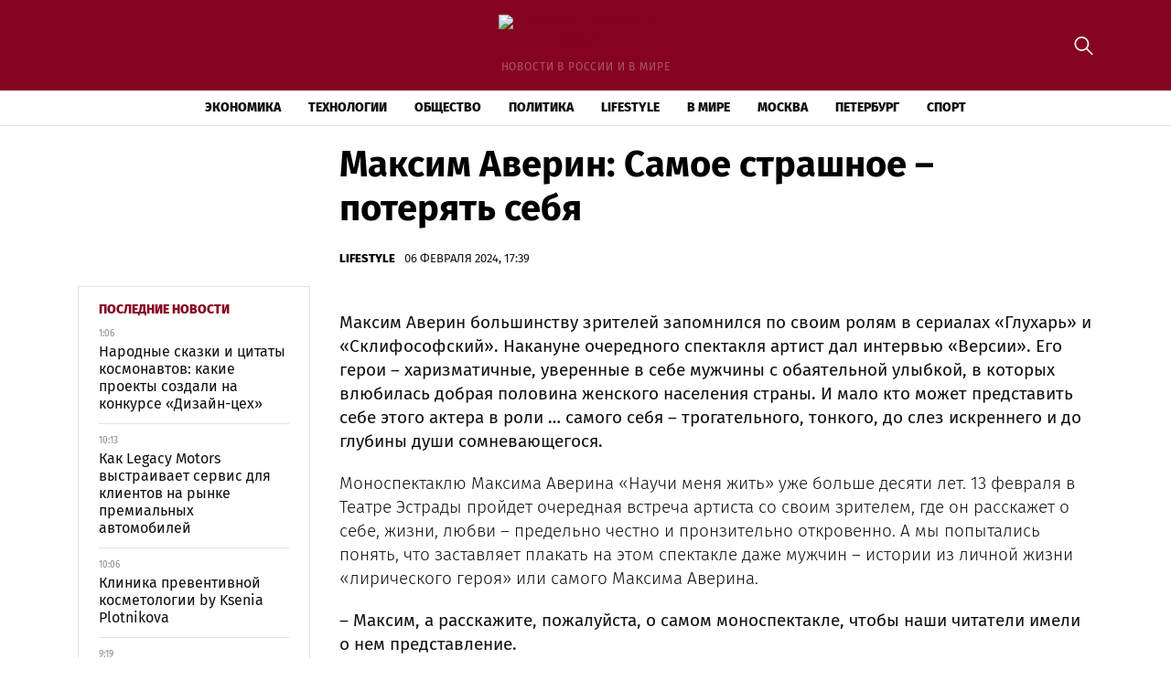

--- FILE ---
content_type: text/html; charset=UTF-8
request_url: https://dixnews.ru/maksim-averin-samoe-strashnoe-poteryat-sebya/
body_size: 17161
content:
<!doctype html>
<html lang="ru-RU">
<head>
	<meta charset="UTF-8">
	<meta name="viewport" content="width=device-width, initial-scale=1">
	<link rel="profile" href="https://gmpg.org/xfn/11">

	<meta name='robots' content='index, follow, max-image-preview:large, max-snippet:-1, max-video-preview:-1' />
	<style>img:is([sizes="auto" i], [sizes^="auto," i]) { contain-intrinsic-size: 3000px 1500px }</style>
	
	<!-- This site is optimized with the Yoast SEO plugin v25.3.1 - https://yoast.com/wordpress/plugins/seo/ -->
	<title>Максим Аверин: Самое страшное – потерять себя - DixNews - новости и события</title>
	<link rel="canonical" href="https://dixnews.ru/maksim-averin-samoe-strashnoe-poteryat-sebya/" />
	<meta property="og:locale" content="ru_RU" />
	<meta property="og:type" content="article" />
	<meta property="og:title" content="Максим Аверин: Самое страшное – потерять себя - DixNews - новости и события" />
	<meta property="og:description" content="Максим Аверин большинству зрителей запомнился по своим ролям в сериалах «Глухарь» и «Склифософский». Накануне очередного спектакля артист дал..." />
	<meta property="og:url" content="https://dixnews.ru/maksim-averin-samoe-strashnoe-poteryat-sebya/" />
	<meta property="og:site_name" content="DixNews - новости и события" />
	<meta property="article:published_time" content="2024-02-06T17:39:28+00:00" />
	<meta property="article:modified_time" content="2024-02-06T17:39:31+00:00" />
	<meta property="og:image" content="https://dixnews.ru/wp-content/uploads/2024/02/maksim-averin-samoe-strashnoe-poteryat-sebya-1-1.webp" />
	<meta property="og:image:width" content="540" />
	<meta property="og:image:height" content="360" />
	<meta property="og:image:type" content="image/webp" />
	<meta name="author" content="red" />
	<meta name="twitter:card" content="summary_large_image" />
	<meta name="twitter:label1" content="Написано автором" />
	<meta name="twitter:data1" content="red" />
	<meta name="twitter:label2" content="Примерное время для чтения" />
	<meta name="twitter:data2" content="9 минут" />
	<script type="application/ld+json" class="yoast-schema-graph">{"@context":"https://schema.org","@graph":[{"@type":"Article","@id":"https://dixnews.ru/maksim-averin-samoe-strashnoe-poteryat-sebya/#article","isPartOf":{"@id":"https://dixnews.ru/maksim-averin-samoe-strashnoe-poteryat-sebya/"},"author":{"name":"red","@id":"https://dixnews.ru/#/schema/person/61359512fc23d5ff5865dfbff063a17b"},"headline":"Максим Аверин: Самое страшное – потерять себя","datePublished":"2024-02-06T17:39:28+00:00","dateModified":"2024-02-06T17:39:31+00:00","mainEntityOfPage":{"@id":"https://dixnews.ru/maksim-averin-samoe-strashnoe-poteryat-sebya/"},"wordCount":1506,"publisher":{"@id":"https://dixnews.ru/#organization"},"image":{"@id":"https://dixnews.ru/maksim-averin-samoe-strashnoe-poteryat-sebya/#primaryimage"},"thumbnailUrl":"https://img.dixnews.ru/2024/02/maksim-averin-samoe-strashnoe-poteryat-sebya-1-1.webp","articleSection":["Lifestyle"],"inLanguage":"ru-RU"},{"@type":"WebPage","@id":"https://dixnews.ru/maksim-averin-samoe-strashnoe-poteryat-sebya/","url":"https://dixnews.ru/maksim-averin-samoe-strashnoe-poteryat-sebya/","name":"Максим Аверин: Самое страшное – потерять себя - DixNews - новости и события","isPartOf":{"@id":"https://dixnews.ru/#website"},"primaryImageOfPage":{"@id":"https://dixnews.ru/maksim-averin-samoe-strashnoe-poteryat-sebya/#primaryimage"},"image":{"@id":"https://dixnews.ru/maksim-averin-samoe-strashnoe-poteryat-sebya/#primaryimage"},"thumbnailUrl":"https://img.dixnews.ru/2024/02/maksim-averin-samoe-strashnoe-poteryat-sebya-1-1.webp","datePublished":"2024-02-06T17:39:28+00:00","dateModified":"2024-02-06T17:39:31+00:00","breadcrumb":{"@id":"https://dixnews.ru/maksim-averin-samoe-strashnoe-poteryat-sebya/#breadcrumb"},"inLanguage":"ru-RU","potentialAction":[{"@type":"ReadAction","target":["https://dixnews.ru/maksim-averin-samoe-strashnoe-poteryat-sebya/"]}]},{"@type":"ImageObject","inLanguage":"ru-RU","@id":"https://dixnews.ru/maksim-averin-samoe-strashnoe-poteryat-sebya/#primaryimage","url":"https://img.dixnews.ru/2024/02/maksim-averin-samoe-strashnoe-poteryat-sebya-1-1.webp","contentUrl":"https://img.dixnews.ru/2024/02/maksim-averin-samoe-strashnoe-poteryat-sebya-1-1.webp","width":540,"height":360},{"@type":"BreadcrumbList","@id":"https://dixnews.ru/maksim-averin-samoe-strashnoe-poteryat-sebya/#breadcrumb","itemListElement":[{"@type":"ListItem","position":1,"name":"Главная страница","item":"https://dixnews.ru/"},{"@type":"ListItem","position":2,"name":"Все новости","item":"https://dixnews.ru/news/"},{"@type":"ListItem","position":3,"name":"Максим Аверин: Самое страшное – потерять себя"}]},{"@type":"WebSite","@id":"https://dixnews.ru/#website","url":"https://dixnews.ru/","name":"DixNews - новости и события","description":"новости в России и в мире","publisher":{"@id":"https://dixnews.ru/#organization"},"potentialAction":[{"@type":"SearchAction","target":{"@type":"EntryPoint","urlTemplate":"https://dixnews.ru/?s={search_term_string}"},"query-input":{"@type":"PropertyValueSpecification","valueRequired":true,"valueName":"search_term_string"}}],"inLanguage":"ru-RU"},{"@type":"Organization","@id":"https://dixnews.ru/#organization","name":"DixNews - новости и события","url":"https://dixnews.ru/","logo":{"@type":"ImageObject","inLanguage":"ru-RU","@id":"https://dixnews.ru/#/schema/logo/image/","url":"https://img.dixnews.ru/2023/08/dixnews-logo.png","contentUrl":"https://img.dixnews.ru/2023/08/dixnews-logo.png","width":369,"height":57,"caption":"DixNews - новости и события"},"image":{"@id":"https://dixnews.ru/#/schema/logo/image/"}},{"@type":"Person","@id":"https://dixnews.ru/#/schema/person/61359512fc23d5ff5865dfbff063a17b","name":"red","image":{"@type":"ImageObject","inLanguage":"ru-RU","@id":"https://dixnews.ru/#/schema/person/image/","url":"https://secure.gravatar.com/avatar/6507582125ecf72afc934b7a91a003b6fd448e2e8654077c1ae410bc9821930d?s=96&d=mm&r=g","contentUrl":"https://secure.gravatar.com/avatar/6507582125ecf72afc934b7a91a003b6fd448e2e8654077c1ae410bc9821930d?s=96&d=mm&r=g","caption":"red"},"url":"https://dixnews.ru/author/red/"}]}</script>
	<!-- / Yoast SEO plugin. -->


<link rel="alternate" type="application/rss+xml" title="DixNews - новости и события &raquo; Лента" href="https://dixnews.ru/feed/" />
<link rel="alternate" type="application/rss+xml" title="DixNews - новости и события &raquo; Лента комментариев" href="https://dixnews.ru/comments/feed/" />
<script>
window._wpemojiSettings = {"baseUrl":"https:\/\/s.w.org\/images\/core\/emoji\/15.1.0\/72x72\/","ext":".png","svgUrl":"https:\/\/s.w.org\/images\/core\/emoji\/15.1.0\/svg\/","svgExt":".svg","source":{"concatemoji":"https:\/\/dixnews.ru\/wp-includes\/js\/wp-emoji-release.min.js?ver=6.8.1"}};
/*! This file is auto-generated */
!function(i,n){var o,s,e;function c(e){try{var t={supportTests:e,timestamp:(new Date).valueOf()};sessionStorage.setItem(o,JSON.stringify(t))}catch(e){}}function p(e,t,n){e.clearRect(0,0,e.canvas.width,e.canvas.height),e.fillText(t,0,0);var t=new Uint32Array(e.getImageData(0,0,e.canvas.width,e.canvas.height).data),r=(e.clearRect(0,0,e.canvas.width,e.canvas.height),e.fillText(n,0,0),new Uint32Array(e.getImageData(0,0,e.canvas.width,e.canvas.height).data));return t.every(function(e,t){return e===r[t]})}function u(e,t,n){switch(t){case"flag":return n(e,"\ud83c\udff3\ufe0f\u200d\u26a7\ufe0f","\ud83c\udff3\ufe0f\u200b\u26a7\ufe0f")?!1:!n(e,"\ud83c\uddfa\ud83c\uddf3","\ud83c\uddfa\u200b\ud83c\uddf3")&&!n(e,"\ud83c\udff4\udb40\udc67\udb40\udc62\udb40\udc65\udb40\udc6e\udb40\udc67\udb40\udc7f","\ud83c\udff4\u200b\udb40\udc67\u200b\udb40\udc62\u200b\udb40\udc65\u200b\udb40\udc6e\u200b\udb40\udc67\u200b\udb40\udc7f");case"emoji":return!n(e,"\ud83d\udc26\u200d\ud83d\udd25","\ud83d\udc26\u200b\ud83d\udd25")}return!1}function f(e,t,n){var r="undefined"!=typeof WorkerGlobalScope&&self instanceof WorkerGlobalScope?new OffscreenCanvas(300,150):i.createElement("canvas"),a=r.getContext("2d",{willReadFrequently:!0}),o=(a.textBaseline="top",a.font="600 32px Arial",{});return e.forEach(function(e){o[e]=t(a,e,n)}),o}function t(e){var t=i.createElement("script");t.src=e,t.defer=!0,i.head.appendChild(t)}"undefined"!=typeof Promise&&(o="wpEmojiSettingsSupports",s=["flag","emoji"],n.supports={everything:!0,everythingExceptFlag:!0},e=new Promise(function(e){i.addEventListener("DOMContentLoaded",e,{once:!0})}),new Promise(function(t){var n=function(){try{var e=JSON.parse(sessionStorage.getItem(o));if("object"==typeof e&&"number"==typeof e.timestamp&&(new Date).valueOf()<e.timestamp+604800&&"object"==typeof e.supportTests)return e.supportTests}catch(e){}return null}();if(!n){if("undefined"!=typeof Worker&&"undefined"!=typeof OffscreenCanvas&&"undefined"!=typeof URL&&URL.createObjectURL&&"undefined"!=typeof Blob)try{var e="postMessage("+f.toString()+"("+[JSON.stringify(s),u.toString(),p.toString()].join(",")+"));",r=new Blob([e],{type:"text/javascript"}),a=new Worker(URL.createObjectURL(r),{name:"wpTestEmojiSupports"});return void(a.onmessage=function(e){c(n=e.data),a.terminate(),t(n)})}catch(e){}c(n=f(s,u,p))}t(n)}).then(function(e){for(var t in e)n.supports[t]=e[t],n.supports.everything=n.supports.everything&&n.supports[t],"flag"!==t&&(n.supports.everythingExceptFlag=n.supports.everythingExceptFlag&&n.supports[t]);n.supports.everythingExceptFlag=n.supports.everythingExceptFlag&&!n.supports.flag,n.DOMReady=!1,n.readyCallback=function(){n.DOMReady=!0}}).then(function(){return e}).then(function(){var e;n.supports.everything||(n.readyCallback(),(e=n.source||{}).concatemoji?t(e.concatemoji):e.wpemoji&&e.twemoji&&(t(e.twemoji),t(e.wpemoji)))}))}((window,document),window._wpemojiSettings);
</script>
<style id='wp-emoji-styles-inline-css'>

	img.wp-smiley, img.emoji {
		display: inline !important;
		border: none !important;
		box-shadow: none !important;
		height: 1em !important;
		width: 1em !important;
		margin: 0 0.07em !important;
		vertical-align: -0.1em !important;
		background: none !important;
		padding: 0 !important;
	}
</style>
<link rel='stylesheet' id='wp-block-library-css' href='https://dixnews.ru/wp-includes/css/dist/block-library/style.min.css?ver=6.8.1' media='all' />
<style id='classic-theme-styles-inline-css'>
/*! This file is auto-generated */
.wp-block-button__link{color:#fff;background-color:#32373c;border-radius:9999px;box-shadow:none;text-decoration:none;padding:calc(.667em + 2px) calc(1.333em + 2px);font-size:1.125em}.wp-block-file__button{background:#32373c;color:#fff;text-decoration:none}
</style>
<style id='global-styles-inline-css'>
:root{--wp--preset--aspect-ratio--square: 1;--wp--preset--aspect-ratio--4-3: 4/3;--wp--preset--aspect-ratio--3-4: 3/4;--wp--preset--aspect-ratio--3-2: 3/2;--wp--preset--aspect-ratio--2-3: 2/3;--wp--preset--aspect-ratio--16-9: 16/9;--wp--preset--aspect-ratio--9-16: 9/16;--wp--preset--color--black: #000000;--wp--preset--color--cyan-bluish-gray: #abb8c3;--wp--preset--color--white: #ffffff;--wp--preset--color--pale-pink: #f78da7;--wp--preset--color--vivid-red: #cf2e2e;--wp--preset--color--luminous-vivid-orange: #ff6900;--wp--preset--color--luminous-vivid-amber: #fcb900;--wp--preset--color--light-green-cyan: #7bdcb5;--wp--preset--color--vivid-green-cyan: #00d084;--wp--preset--color--pale-cyan-blue: #8ed1fc;--wp--preset--color--vivid-cyan-blue: #0693e3;--wp--preset--color--vivid-purple: #9b51e0;--wp--preset--gradient--vivid-cyan-blue-to-vivid-purple: linear-gradient(135deg,rgba(6,147,227,1) 0%,rgb(155,81,224) 100%);--wp--preset--gradient--light-green-cyan-to-vivid-green-cyan: linear-gradient(135deg,rgb(122,220,180) 0%,rgb(0,208,130) 100%);--wp--preset--gradient--luminous-vivid-amber-to-luminous-vivid-orange: linear-gradient(135deg,rgba(252,185,0,1) 0%,rgba(255,105,0,1) 100%);--wp--preset--gradient--luminous-vivid-orange-to-vivid-red: linear-gradient(135deg,rgba(255,105,0,1) 0%,rgb(207,46,46) 100%);--wp--preset--gradient--very-light-gray-to-cyan-bluish-gray: linear-gradient(135deg,rgb(238,238,238) 0%,rgb(169,184,195) 100%);--wp--preset--gradient--cool-to-warm-spectrum: linear-gradient(135deg,rgb(74,234,220) 0%,rgb(151,120,209) 20%,rgb(207,42,186) 40%,rgb(238,44,130) 60%,rgb(251,105,98) 80%,rgb(254,248,76) 100%);--wp--preset--gradient--blush-light-purple: linear-gradient(135deg,rgb(255,206,236) 0%,rgb(152,150,240) 100%);--wp--preset--gradient--blush-bordeaux: linear-gradient(135deg,rgb(254,205,165) 0%,rgb(254,45,45) 50%,rgb(107,0,62) 100%);--wp--preset--gradient--luminous-dusk: linear-gradient(135deg,rgb(255,203,112) 0%,rgb(199,81,192) 50%,rgb(65,88,208) 100%);--wp--preset--gradient--pale-ocean: linear-gradient(135deg,rgb(255,245,203) 0%,rgb(182,227,212) 50%,rgb(51,167,181) 100%);--wp--preset--gradient--electric-grass: linear-gradient(135deg,rgb(202,248,128) 0%,rgb(113,206,126) 100%);--wp--preset--gradient--midnight: linear-gradient(135deg,rgb(2,3,129) 0%,rgb(40,116,252) 100%);--wp--preset--font-size--small: 13px;--wp--preset--font-size--medium: 20px;--wp--preset--font-size--large: 36px;--wp--preset--font-size--x-large: 42px;--wp--preset--spacing--20: 0.44rem;--wp--preset--spacing--30: 0.67rem;--wp--preset--spacing--40: 1rem;--wp--preset--spacing--50: 1.5rem;--wp--preset--spacing--60: 2.25rem;--wp--preset--spacing--70: 3.38rem;--wp--preset--spacing--80: 5.06rem;--wp--preset--shadow--natural: 6px 6px 9px rgba(0, 0, 0, 0.2);--wp--preset--shadow--deep: 12px 12px 50px rgba(0, 0, 0, 0.4);--wp--preset--shadow--sharp: 6px 6px 0px rgba(0, 0, 0, 0.2);--wp--preset--shadow--outlined: 6px 6px 0px -3px rgba(255, 255, 255, 1), 6px 6px rgba(0, 0, 0, 1);--wp--preset--shadow--crisp: 6px 6px 0px rgba(0, 0, 0, 1);}:where(.is-layout-flex){gap: 0.5em;}:where(.is-layout-grid){gap: 0.5em;}body .is-layout-flex{display: flex;}.is-layout-flex{flex-wrap: wrap;align-items: center;}.is-layout-flex > :is(*, div){margin: 0;}body .is-layout-grid{display: grid;}.is-layout-grid > :is(*, div){margin: 0;}:where(.wp-block-columns.is-layout-flex){gap: 2em;}:where(.wp-block-columns.is-layout-grid){gap: 2em;}:where(.wp-block-post-template.is-layout-flex){gap: 1.25em;}:where(.wp-block-post-template.is-layout-grid){gap: 1.25em;}.has-black-color{color: var(--wp--preset--color--black) !important;}.has-cyan-bluish-gray-color{color: var(--wp--preset--color--cyan-bluish-gray) !important;}.has-white-color{color: var(--wp--preset--color--white) !important;}.has-pale-pink-color{color: var(--wp--preset--color--pale-pink) !important;}.has-vivid-red-color{color: var(--wp--preset--color--vivid-red) !important;}.has-luminous-vivid-orange-color{color: var(--wp--preset--color--luminous-vivid-orange) !important;}.has-luminous-vivid-amber-color{color: var(--wp--preset--color--luminous-vivid-amber) !important;}.has-light-green-cyan-color{color: var(--wp--preset--color--light-green-cyan) !important;}.has-vivid-green-cyan-color{color: var(--wp--preset--color--vivid-green-cyan) !important;}.has-pale-cyan-blue-color{color: var(--wp--preset--color--pale-cyan-blue) !important;}.has-vivid-cyan-blue-color{color: var(--wp--preset--color--vivid-cyan-blue) !important;}.has-vivid-purple-color{color: var(--wp--preset--color--vivid-purple) !important;}.has-black-background-color{background-color: var(--wp--preset--color--black) !important;}.has-cyan-bluish-gray-background-color{background-color: var(--wp--preset--color--cyan-bluish-gray) !important;}.has-white-background-color{background-color: var(--wp--preset--color--white) !important;}.has-pale-pink-background-color{background-color: var(--wp--preset--color--pale-pink) !important;}.has-vivid-red-background-color{background-color: var(--wp--preset--color--vivid-red) !important;}.has-luminous-vivid-orange-background-color{background-color: var(--wp--preset--color--luminous-vivid-orange) !important;}.has-luminous-vivid-amber-background-color{background-color: var(--wp--preset--color--luminous-vivid-amber) !important;}.has-light-green-cyan-background-color{background-color: var(--wp--preset--color--light-green-cyan) !important;}.has-vivid-green-cyan-background-color{background-color: var(--wp--preset--color--vivid-green-cyan) !important;}.has-pale-cyan-blue-background-color{background-color: var(--wp--preset--color--pale-cyan-blue) !important;}.has-vivid-cyan-blue-background-color{background-color: var(--wp--preset--color--vivid-cyan-blue) !important;}.has-vivid-purple-background-color{background-color: var(--wp--preset--color--vivid-purple) !important;}.has-black-border-color{border-color: var(--wp--preset--color--black) !important;}.has-cyan-bluish-gray-border-color{border-color: var(--wp--preset--color--cyan-bluish-gray) !important;}.has-white-border-color{border-color: var(--wp--preset--color--white) !important;}.has-pale-pink-border-color{border-color: var(--wp--preset--color--pale-pink) !important;}.has-vivid-red-border-color{border-color: var(--wp--preset--color--vivid-red) !important;}.has-luminous-vivid-orange-border-color{border-color: var(--wp--preset--color--luminous-vivid-orange) !important;}.has-luminous-vivid-amber-border-color{border-color: var(--wp--preset--color--luminous-vivid-amber) !important;}.has-light-green-cyan-border-color{border-color: var(--wp--preset--color--light-green-cyan) !important;}.has-vivid-green-cyan-border-color{border-color: var(--wp--preset--color--vivid-green-cyan) !important;}.has-pale-cyan-blue-border-color{border-color: var(--wp--preset--color--pale-cyan-blue) !important;}.has-vivid-cyan-blue-border-color{border-color: var(--wp--preset--color--vivid-cyan-blue) !important;}.has-vivid-purple-border-color{border-color: var(--wp--preset--color--vivid-purple) !important;}.has-vivid-cyan-blue-to-vivid-purple-gradient-background{background: var(--wp--preset--gradient--vivid-cyan-blue-to-vivid-purple) !important;}.has-light-green-cyan-to-vivid-green-cyan-gradient-background{background: var(--wp--preset--gradient--light-green-cyan-to-vivid-green-cyan) !important;}.has-luminous-vivid-amber-to-luminous-vivid-orange-gradient-background{background: var(--wp--preset--gradient--luminous-vivid-amber-to-luminous-vivid-orange) !important;}.has-luminous-vivid-orange-to-vivid-red-gradient-background{background: var(--wp--preset--gradient--luminous-vivid-orange-to-vivid-red) !important;}.has-very-light-gray-to-cyan-bluish-gray-gradient-background{background: var(--wp--preset--gradient--very-light-gray-to-cyan-bluish-gray) !important;}.has-cool-to-warm-spectrum-gradient-background{background: var(--wp--preset--gradient--cool-to-warm-spectrum) !important;}.has-blush-light-purple-gradient-background{background: var(--wp--preset--gradient--blush-light-purple) !important;}.has-blush-bordeaux-gradient-background{background: var(--wp--preset--gradient--blush-bordeaux) !important;}.has-luminous-dusk-gradient-background{background: var(--wp--preset--gradient--luminous-dusk) !important;}.has-pale-ocean-gradient-background{background: var(--wp--preset--gradient--pale-ocean) !important;}.has-electric-grass-gradient-background{background: var(--wp--preset--gradient--electric-grass) !important;}.has-midnight-gradient-background{background: var(--wp--preset--gradient--midnight) !important;}.has-small-font-size{font-size: var(--wp--preset--font-size--small) !important;}.has-medium-font-size{font-size: var(--wp--preset--font-size--medium) !important;}.has-large-font-size{font-size: var(--wp--preset--font-size--large) !important;}.has-x-large-font-size{font-size: var(--wp--preset--font-size--x-large) !important;}
:where(.wp-block-post-template.is-layout-flex){gap: 1.25em;}:where(.wp-block-post-template.is-layout-grid){gap: 1.25em;}
:where(.wp-block-columns.is-layout-flex){gap: 2em;}:where(.wp-block-columns.is-layout-grid){gap: 2em;}
:root :where(.wp-block-pullquote){font-size: 1.5em;line-height: 1.6;}
</style>
<link rel='stylesheet' id='dixnews-style-css' href='https://dixnews.ru/wp-content/themes/dixnews/style.css?ver=1.0.0' media='all' />
<link rel='stylesheet' id='boo-grid-4.6-css' href='https://dixnews.ru/wp-content/themes/dixnews/bootstrap-grid.css?ver=1.0.0' media='all' />
<link rel='stylesheet' id='fancybox-css-css' href='https://dixnews.ru/wp-content/themes/dixnews/js/jquery.fancybox.min.css?ver=1.0.0' media='all' />
<script src="https://dixnews.ru/wp-includes/js/jquery/jquery.min.js?ver=3.7.1" id="jquery-core-js"></script>
<script src="https://dixnews.ru/wp-includes/js/jquery/jquery-migrate.min.js?ver=3.4.1" id="jquery-migrate-js"></script>
<link rel="https://api.w.org/" href="https://dixnews.ru/wp-json/" /><link rel="alternate" title="JSON" type="application/json" href="https://dixnews.ru/wp-json/wp/v2/posts/10684" /><link rel="EditURI" type="application/rsd+xml" title="RSD" href="https://dixnews.ru/xmlrpc.php?rsd" />
<meta name="generator" content="WordPress 6.8.1" />
<link rel='shortlink' href='https://dixnews.ru/?p=10684' />
<link rel="alternate" title="oEmbed (JSON)" type="application/json+oembed" href="https://dixnews.ru/wp-json/oembed/1.0/embed?url=https%3A%2F%2Fdixnews.ru%2Fmaksim-averin-samoe-strashnoe-poteryat-sebya%2F" />
<link rel="alternate" title="oEmbed (XML)" type="text/xml+oembed" href="https://dixnews.ru/wp-json/oembed/1.0/embed?url=https%3A%2F%2Fdixnews.ru%2Fmaksim-averin-samoe-strashnoe-poteryat-sebya%2F&#038;format=xml" />
<link rel="icon" href="https://img.dixnews.ru/2023/08/cropped-screenshot-2023-08-13-at-3.01.28-pm-32x32.png" sizes="32x32" />
<link rel="icon" href="https://img.dixnews.ru/2023/08/cropped-screenshot-2023-08-13-at-3.01.28-pm-192x192.png" sizes="192x192" />
<link rel="apple-touch-icon" href="https://img.dixnews.ru/2023/08/cropped-screenshot-2023-08-13-at-3.01.28-pm-180x180.png" />
<meta name="msapplication-TileImage" content="https://img.dixnews.ru/2023/08/cropped-screenshot-2023-08-13-at-3.01.28-pm-270x270.png" />
</head>

<body class="wp-singular post-template-default single single-post postid-10684 single-format-standard wp-custom-logo wp-theme-dixnews no-sidebar">

	
<div id="page" class="site">

<header class="site-header compensate-for-scrollbar d-flex flex-column">
	<div class="menu_header_wrap">
		<div class="site-header-top">
			<div class="container d-md-block d-none relative">
				<div class="site-branding my-3">
					<a href="https://dixnews.ru/" class="custom-logo-link" rel="home"><img width="369" height="57" src="https://img.dixnews.ru/2023/08/dixnews-logo.png" class="custom-logo wp-image-8903" alt="DixNews &#8211; новости и события" decoding="async" /></a>					новости в России и в мире				</div>
				<div class="search_column">
					<div class="d-flex justify-content-end wrap_search h-100">
    <div class="search_panel">
        <form role="search" method="get" id="searchform" class="searchform d-flex" action="https://dixnews.ru/">
                <input type="text" value="" name="s" id="s" placeholder="Найти новость..." required/>
                <label for="searchsubmit" class="s-submit d-flex align-items-center">
                    <svg xmlns="http://www.w3.org/2000/svg" width="22" height="22" viewBox="0 0 22 22" fill="none"><g clip-path="url(#clip0_14_506)"><path d="M7.64839 0.064455C5.74057 0.30508 3.93589 1.19453 2.56518 2.56524C-0.0301296 5.15625 -0.726223 9.08789 0.820652 12.3664C2.09682 15.0777 4.64917 16.9512 7.57534 17.3379C9.74956 17.6215 11.971 17.0629 13.7499 15.7867C13.9605 15.6363 14.1496 15.5117 14.1667 15.5117C14.1839 15.5117 15.6234 16.934 17.3593 18.6656C20.6894 21.9957 20.6937 21.9957 21.0761 22C21.2652 22 21.639 21.8453 21.7507 21.7164C21.8753 21.5746 22 21.2566 22 21.0762C22 20.6938 21.9957 20.6895 18.6656 17.3594C16.9339 15.6234 15.5117 14.1883 15.5117 14.1711C15.5117 14.1539 15.6363 13.9648 15.791 13.7457C16.8566 12.2375 17.398 10.5574 17.4023 8.73555C17.4023 6.38086 16.4999 4.20234 14.8371 2.54805C13.5222 1.2418 11.9066 0.4168 10.0546 0.107424C9.47026 0.00859642 8.25854 -0.012888 7.64839 0.064455ZM9.71089 1.91211C11.6703 2.23008 13.3417 3.28711 14.4031 4.88555C15.1937 6.07578 15.5589 7.26602 15.5632 8.67969C15.5632 9.36289 15.516 9.77539 15.3613 10.3984C14.7554 12.8176 12.8175 14.7555 10.3984 15.3613C9.77534 15.516 9.36284 15.5633 8.67964 15.5633C7.26596 15.559 6.07573 15.1938 4.8855 14.4031C2.99057 13.1441 1.8476 11.0086 1.8476 8.70977C1.8476 7.5582 2.08393 6.58711 2.62104 5.54727C3.48901 3.86719 5.03589 2.6168 6.89643 2.07969C7.68276 1.85625 8.89878 1.78321 9.71089 1.91211Z" /></g><defs><clipPath id="clip0_14_506"><rect width="22" height="22"/></clipPath></defs></svg>
                    <input type="submit" id="searchsubmit" value="" />
                </label>
        </form>
    </div>
    <div class="s-icon d-flex">
        <svg class="loop-icon" xmlns="http://www.w3.org/2000/svg" width="22" height="22" viewBox="0 0 22 22" fill="none"><g clip-path="url(#clip0_14_506)"><path d="M7.64839 0.064455C5.74057 0.30508 3.93589 1.19453 2.56518 2.56524C-0.0301296 5.15625 -0.726223 9.08789 0.820652 12.3664C2.09682 15.0777 4.64917 16.9512 7.57534 17.3379C9.74956 17.6215 11.971 17.0629 13.7499 15.7867C13.9605 15.6363 14.1496 15.5117 14.1667 15.5117C14.1839 15.5117 15.6234 16.934 17.3593 18.6656C20.6894 21.9957 20.6937 21.9957 21.0761 22C21.2652 22 21.639 21.8453 21.7507 21.7164C21.8753 21.5746 22 21.2566 22 21.0762C22 20.6938 21.9957 20.6895 18.6656 17.3594C16.9339 15.6234 15.5117 14.1883 15.5117 14.1711C15.5117 14.1539 15.6363 13.9648 15.791 13.7457C16.8566 12.2375 17.398 10.5574 17.4023 8.73555C17.4023 6.38086 16.4999 4.20234 14.8371 2.54805C13.5222 1.2418 11.9066 0.4168 10.0546 0.107424C9.47026 0.00859642 8.25854 -0.012888 7.64839 0.064455ZM9.71089 1.91211C11.6703 2.23008 13.3417 3.28711 14.4031 4.88555C15.1937 6.07578 15.5589 7.26602 15.5632 8.67969C15.5632 9.36289 15.516 9.77539 15.3613 10.3984C14.7554 12.8176 12.8175 14.7555 10.3984 15.3613C9.77534 15.516 9.36284 15.5633 8.67964 15.5633C7.26596 15.559 6.07573 15.1938 4.8855 14.4031C2.99057 13.1441 1.8476 11.0086 1.8476 8.70977C1.8476 7.5582 2.08393 6.58711 2.62104 5.54727C3.48901 3.86719 5.03589 2.6168 6.89643 2.07969C7.68276 1.85625 8.89878 1.78321 9.71089 1.91211Z" /></g><defs><clipPath id="clip0_14_506"><rect width="22" height="22"/></clipPath></defs></svg>
        <svg data-win="gl0ry_to_ukra1ne" class="loop-icon_close" width="20" height="19" viewBox="0 0 20 19" fill="none" xmlns="http://www.w3.org/2000/svg"><path fill-rule="evenodd" clip-rule="evenodd" d="M2.73529 0.79769C2.33837 0.400768 1.69483 0.400768 1.29791 0.797691C0.900988 1.19461 0.900988 1.83815 1.29791 2.23507L8.56286 9.50002L1.29796 16.7649C0.90104 17.1618 0.90104 17.8054 1.29796 18.2023C1.69488 18.5992 2.33842 18.5992 2.73534 18.2023L10.0002 10.9374L17.2651 18.2023C17.6621 18.5992 18.3056 18.5992 18.7025 18.2023C19.0994 17.8054 19.0994 17.1618 18.7025 16.7649L11.4376 9.50002L18.7026 2.23507C19.0995 1.83815 19.0995 1.19461 18.7026 0.797691C18.3057 0.400768 17.6621 0.400768 17.2652 0.79769L10.0002 8.06264L2.73529 0.79769Z"/></svg>
    </div>
</div>				</div>
			</div>
		</div>
		<div class="header-menu">
			<div class="container">
				<div class="d-flex align-items-center menu_wrap">
					<div class="site-branding mr-3">
						<a href="https://dixnews.ru/" class="custom-logo-link" rel="home"><img width="369" height="57" src="https://img.dixnews.ru/2023/08/dixnews-logo.png" class="custom-logo wp-image-8903" alt="DixNews &#8211; новости и события" decoding="async" /></a>					</div>
					<div class="menu_inner">
						<div class="d-flex align-items-center">
							<nav>
								<div class="menu-header-container"><ul id="menu-header" class="d-flex"><li id="menu-item-8541" class="menu-item menu-item-type-taxonomy menu-item-object-category menu-item-8541"><a href="https://dixnews.ru/economics/">Экономика</a></li>
<li id="menu-item-8542" class="menu-item menu-item-type-taxonomy menu-item-object-category menu-item-8542"><a href="https://dixnews.ru/tech/">Технологии</a></li>
<li id="menu-item-8962" class="menu-item menu-item-type-taxonomy menu-item-object-category menu-item-8962"><a href="https://dixnews.ru/society/">Общество</a></li>
<li id="menu-item-8963" class="menu-item menu-item-type-taxonomy menu-item-object-category menu-item-8963"><a href="https://dixnews.ru/politics/">Политика</a></li>
<li id="menu-item-8960" class="menu-item menu-item-type-taxonomy menu-item-object-category current-post-ancestor current-menu-parent current-post-parent menu-item-8960"><a href="https://dixnews.ru/life/">Lifestyle</a></li>
<li id="menu-item-8961" class="menu-item menu-item-type-taxonomy menu-item-object-category menu-item-8961"><a href="https://dixnews.ru/world/">В мире</a></li>
<li id="menu-item-8965" class="menu-item menu-item-type-taxonomy menu-item-object-category menu-item-8965"><a href="https://dixnews.ru/moscow/">Москва</a></li>
<li id="menu-item-8966" class="menu-item menu-item-type-taxonomy menu-item-object-category menu-item-8966"><a href="https://dixnews.ru/peterburg/">Петербург</a></li>
<li id="menu-item-8964" class="menu-item menu-item-type-taxonomy menu-item-object-category menu-item-8964"><a href="https://dixnews.ru/sport/">Спорт</a></li>
</ul></div>							</nav>
						</div>
					</div>
						
					<div class="d-md-none d-block ml-3">
						<div class="burger"><span></span></div>
					</div>
				</div>
			</div>
		</div>
	</div>
</header>

<main>
	<div class="container">
		<article>
			<div class="row mx-lg-n3 mx-n2">
				<div class="col-lg-3 col-md-4 px-lg-3 px-2"></div>
				<div class="col-lg-9 col-md-8 px-lg-3 px-2">
											<h1>Максим Аверин: Самое страшное – потерять себя</h1>						<div class="d-flex align-items-center flex-wrap single-meta">
							<div><a class="cat-name" href="https://dixnews.ru/life/">Lifestyle</a></div>
							<div class="date_post">
								06 февраля 2024, 17:39							</div>
						</div>
									</div>
			</div>
			<div class="row mx-lg-n3 mx-n2">
				<div class="col-lg-3 col-md-4 px-lg-3 px-2 mb-lg-0 mb-4 order-md-1 order-2">
					

<aside id="secondary" class="widget-area">
	
			<div class="side_bar">
			<div class="side_bar_title">Последние новости</div>
			<ul>
			    					<li>
						<span class="d-block side_bar_news_time">1:06</span>
						<a href="https://dixnews.ru/narodnye-skazki-i-czitaty-kosmonavtov-kakie-proekty-sozdali-na-konkurse-dizajn-czeh/" class="side_bar_news d-block">
							Народные сказки и цитаты космонавтов: какие проекты создали на конкурсе «Дизайн-цех»						</a>
					</li>
									<li>
						<span class="d-block side_bar_news_time">10:13</span>
						<a href="https://dixnews.ru/kak-legacy-motors-vystraivaet-servis-dlya-klientov-na-rynke-premialnyh-avtomobilej/" class="side_bar_news d-block">
							Как Legacy Motors выстраивает сервис для клиентов на рынке премиальных автомобилей						</a>
					</li>
									<li>
						<span class="d-block side_bar_news_time">10:06</span>
						<a href="https://dixnews.ru/klinika-preventivnoj-kosmetologii-by-ksenia-plotnikova/" class="side_bar_news d-block">
							Клиника превентивной косметологии by Ksenia Plotnikova						</a>
					</li>
									<li>
						<span class="d-block side_bar_news_time">9:19</span>
						<a href="https://dixnews.ru/ekspert-spros-na-korotkie-serialy-v-rossii-vyros-v-chetyre-raza/" class="side_bar_news d-block">
							Эксперт: спрос на короткие сериалы в России вырос в четыре раза						</a>
					</li>
									<li>
						<span class="d-block side_bar_news_time">1:44</span>
						<a href="https://dixnews.ru/podborki-bronirovanie-i-personalnye-rekomendaczii-chem-udoben-servis-biblioteki-moskvy/" class="side_bar_news d-block">
							Подборки, бронирование и персональные рекомендации: чем удобен сервис «Библиотеки Москвы»						</a>
					</li>
									<li>
						<span class="d-block side_bar_news_time">5:08</span>
						<a href="https://dixnews.ru/dolya-sportivno-razvlekatelnoj-infrastruktury-v-krupnyh-rossijskih-trcz-za-5-let-vyrosla-v-3-raza/" class="side_bar_news d-block">
							Доля спортивно-развлекательной инфраструктуры в крупных российских ТРЦ за 5 лет выросла в 3 раза						</a>
					</li>
									<li>
						<span class="d-block side_bar_news_time">9:06</span>
						<a href="https://dixnews.ru/vsplesk-rashodov-posle-marafona-v-sane-signaliziruet-o-podeme-tendenczii-privyazki-puteshestvij-k-zabegam/" class="side_bar_news d-block">
							Всплеск расходов после марафона в Санье сигнализирует о подъеме тенденции привязки путешествий к забегам						</a>
					</li>
									<li>
						<span class="d-block side_bar_news_time">4:59</span>
						<a href="https://dixnews.ru/olga-tolkacheva-obyasnila-v-kakie-mesyaczy-2026-goda-otpusk-budet-samym-vygodnym/" class="side_bar_news d-block">
							Ольга Толкачева объяснила, в какие месяцы 2026 года отпуск будет самым выгодным						</a>
					</li>
									<li>
						<span class="d-block side_bar_news_time">5:10</span>
						<a href="https://dixnews.ru/na-novogodnih-kanikulah-na-vdnh-provedut-tvorcheskie-zanyatiya-i-pokazhut-spektakli/" class="side_bar_news d-block">
							На новогодних каникулах на ВДНХ проведут творческие занятия и покажут спектакли						</a>
					</li>
									<li>
						<span class="d-block side_bar_news_time">4:53</span>
						<a href="https://dixnews.ru/master-klassy-po-chekanke-i-rospisi-igrushek-provedut-v-ramkah-zimy-v-moskve/" class="side_bar_news d-block">
							Мастер-классы по чеканке и росписи игрушек проведут в рамках «Зимы в Москве»						</a>
					</li>
									<li>
						<span class="d-block side_bar_news_time">4:41</span>
						<a href="https://dixnews.ru/muzei-katki-i-pushkinskie-mesta-kakie-turisticheskie-obekty-stoliczy-populyarny-u-polzovatelej-russpass/" class="side_bar_news d-block">
							Музеи, катки и пушкинские места: какие туристические объекты столицы популярны у пользователей Russpass						</a>
					</li>
									<li>
						<span class="d-block side_bar_news_time">4:33</span>
						<a href="https://dixnews.ru/moskovskaya-programma-pilotirovaniya-innovaczij-obedinila-uzhe-bolee-300-ploshhadok/" class="side_bar_news d-block">
							Московская программа пилотирования инноваций объединила уже более 300 площадок						</a>
					</li>
									<li>
						<span class="d-block side_bar_news_time">4:15</span>
						<a href="https://dixnews.ru/ot-novogodnih-skazok-do-nauchnyh-opytov-chto-podgotovili-kulturnye-ploshhadki-moskvy-na-kanikuly/" class="side_bar_news d-block">
							От новогодних сказок до научных опытов: что подготовили культурные площадки Москвы на каникулы						</a>
					</li>
									<li>
						<span class="d-block side_bar_news_time">4:00</span>
						<a href="https://dixnews.ru/tret-stran-mira-byla-predstavlena-na-feshen-sobytiyah-v-moskve-v-2025-godu/" class="side_bar_news d-block">
							Треть стран мира была представлена на фешен-событиях в Москве в 2025 году						</a>
					</li>
									<li>
						<span class="d-block side_bar_news_time">11:53</span>
						<a href="https://dixnews.ru/transtelematika-o-glavnyh-instrumentah-po-snizheniyu-avarijnosti-na-passazhirskom-transporte/" class="side_bar_news d-block">
							Транстелематика о главных инструментах по снижению аварийности на пассажирском транспорте						</a>
					</li>
									<li>
						<span class="d-block side_bar_news_time">1:18</span>
						<a href="https://dixnews.ru/kompaniya-shanghai-electric-ukreplyaet-energeticheskoe-budushhee-iraka-za-schet-krupnoj-modernizaczii-moshhnostyu-625-mvt/" class="side_bar_news d-block">
							Компания Shanghai Electric укрепляет энергетическое будущее Ирака за счет крупной модернизации мощностью 625 МВт						</a>
					</li>
							</ul>
			<a class="link-allnews" href="/news/">Все новости</a>	
		</div>
		
	</aside>
				</div>
									<div class="col-lg-9 col-md-8 px-lg-3 px-2 order-md-2 order-1">
						
						<div class="mb-2">
							<img width="540" height="360" src="https://img.dixnews.ru/2024/02/maksim-averin-samoe-strashnoe-poteryat-sebya-1-1.webp" class="attachment-large size-large wp-image-10685 wp-post-image" alt="" decoding="async" fetchpriority="high" />						</div>
						<div class="content_acticle">
							
<p><strong>Максим Аверин большинству зрителей запомнился по своим ролям в сериалах «Глухарь» и «Склифософский». Накануне очередного спектакля артист дал интервью «Версии». Его герои – харизматичные, уверенные в себе мужчины с обаятельной улыбкой, в которых влюбилась добрая половина женского населения страны. И мало кто может представить себе этого актера в роли … самого себя – трогательного, тонкого, до слез искреннего и до глубины души сомневающегося.</strong></p>



<p>Моноспектаклю Максима Аверина «Научи меня жить» уже больше десяти лет. 13 февраля в Театре Эстрады пройдет очередная встреча артиста со своим зрителем, где он расскажет о себе, жизни, любви – предельно честно и пронзительно откровенно. А мы попытались понять, что заставляет плакать на этом спектакле даже мужчин – истории из личной жизни «лирического героя» или самого Максима Аверина.</p>



<p><strong>– Максим, а расскажите, пожалуйста, о самом моноспектакле, чтобы наши читатели имели о нем представление.</strong></p>



<p>– Рассказать достаточно сложно. Для меня это живой диалог со зрителем на темы, которые меня волнуют – любовь, выбор, искусство, сама жизнь. В течение двух часов я буду на сцене читать стихи и прозу&nbsp;<strong>Давида Самойлова, Александра Вертинского, Владимира Маяковского, Роберта Рождественского</strong>&nbsp;и&nbsp;<strong>Владимира Высоцкого</strong>. Естественно, будет музыка, песни, видеоряд. Будут красиво расставлены световые акценты. Но главное, повторюсь, это откровенное общение.</p>



<p><strong>– Этому моноспектаклю больше десяти лет, раньше, насколько я верно понимаю, он назывался «Все начинается с любви». Что изменилось за эти годы?</strong></p>



<p>– Очень многое. Прежде всего, я сам. Для меня этот спектакль живой. Он живет и развивается вместе со мной – взрослеет, мудреет, я надеюсь. Для меня это большое счастье – возможность открыто поговорить со своим зрителем. В плане сцены – естественно, были внесены коррективы. Что-то дополнялось, какие-то моменты были убраны вообще. Так что моим постоянным собеседникам, тем, кто уже был на встречах предыдущих лет, не будет скучно. И да, через какое-то время я планирую переосмыслить моноспектакль, мне будет самому интересно, каким я стану лет через 5-10.</p>



<p><strong>– Моноспектакль посмотрело более 500 тысяч зрителей. Многие из них плакали. По недавним отзывам в интернете, даже мужчины, пришедшие на встречу исключительно ради своих дам, признавались, что вы «им разнесли душу в клочья». Чем вы так «разносите» души зрителей?</strong></p>



<p>– Не знаю, думаю, лучше спросить об этом у самого зрителя. Возможно, искренностью? А может, отношением к жизни? Я как любой современный человек просматриваю паблики, телеграмм-каналы. У нас стало очень много претензий к жизни. Все на нее жалуются, как будто она им что-то должна. А это не так. Нужно прежде всего что-то вложить в эту жизнь. Свой труд, время, здоровье, а уж потом требовать. У нас стало очень много агрессии. А мне хочется увидеть доброе и замечательное в людях. Я надеюсь, что спектакль даст возможность зрителю изменить свою жизнь. За нас это никто не сделает. Это надо помнить.</p>



<p><strong>– Насколько спектакль биографичен? Можно ли сказать, что часть диалогов – истории из личного опыта?</strong></p>



<p>– Любая работа автобиографична. А моноспектакль – тем более. Детализировать не хотелось бы, внимательному зрителю все и так предельно ясно.</p>



<p><strong>– А по вашим наблюдениям, что изменилось в обществе за последние 10 лет?</strong></p>



<p>– Мне кажется, сейчас нам не хватает сдерживающего фактора, причем, любого. Совести, веры в Бога, чувства собственного достоинства. Человеку стало дозволено все. И он тут же стал этим пользоваться. Стало нормальным материться на улице. Поверьте, я заядлый матерщинник и не могу читать никому нотации, но удивляюсь, когда ругаются при детях, девушках. Когда грубят слабым, когда старика бьют по лицу. Сдерживающий фактор – это не про ограничение свободы. Это про самоограничение. Оно нужно каждому человеку. Чтобы в итоге не стать подлецом. Знаете, иногда идешь по улице, видишь – пара влюбленных, прислушиваешься, а девушка матерится, как сапожник. И вместо умиления – первая мысль, через пару лет кто-то в этой паре начнет распускать руки. Я не знаю, что делать в этой ситуации. Когда мы теряем простые человеческие ориентиры, теряем себя. Мужчины перестают быть сильным полом, женщины перестают вести себя как женщины. Но я понимаю, как артист, художник, что многое зависит от внутреннего образования. Я имею ввиду не диплом вуза, а внутреннюю потребность в прекрасном, в музыке, искусстве. Любви, в конце концов. А этой потребности в людях становится все меньше.</p>



<p><strong>– В последние несколько лет мир сильно изменился. Сначала была пандемия, сейчас – множество вооруженных конфликтов? Вы почувствовали эти изменения?</strong></p>



<p>– Да, мир переживает состояние хаоса. И самое страшное, что этот хаос у нас в головах. Война – страшная трагедия для всех. Но еще большая трагедия, что она стала последствием внутриличностного распада. Если вдуматься, то все, что сейчас страшное происходит в мире, это результат наших мыслей. Мы приняли мысль о том, что можно обижать детей, стариков, женщин. Можно обмануть другого и посмеяться над ним. Можно ударить слабого, или даже убить. В уме многие допустили эту возможность, и вот она стала явью. Часть общества начала оправдывать насилие, и вот уже возродился фашизм… За осознание ценности человеческой жизни иногда приходится заплатить слишком высокую цену.</p>



<p><strong>– А вы видите какой-то выход из ситуации?</strong></p>



<p>– Всегда, в любых условиях надо оставаться цельным человеком, цельной личностью. Тогда взлеты, болезни, горе, несчастья тебя не затронут. Если ты цельный, ты не опустишь руки перед бедой, а самые радостные часы тебе не вскружат голову. Любая ситуация дается для того, чтобы ее преодолеть, чтобы она тебя чему-то научила. Вы знаете, у меня случилось радостное событие. В моем родном Щукинском училище скоро у меня появится свой курс. До этого меня приглашали в качестве педагога. И когда я работал со студентами, мне очень хочется донести до них одну простую мысль. У человека должна быть «подушка безопасности», это его душа, его внутренний стержень. Если это есть, то тебя ничего не сломает.</p>



<p><strong>– Раньше все говорили, что мир спасет любовь…</strong></p>



<p>– Это так. Любить нужно обязательно. Свою семью, работу, жизнь, других людей. Без этого прожить вообще никак нельзя. Все начинается с любви. А без нее нет жизни.</p>



<p><strong>– Многие боятся любви…</strong></p>



<p>– Нужно боятся прожить без любви. Вот это действительно страшно. Нужно ценить это чувство, пестовать его. Да, оно не вечно. Бывает, что оно проходит, но всегда можно сохранить воспоминания о нем. Не проклинать, не мстить, не выяснить отношения, а вспоминать с благодарностью. Ну если, конечно, человек не поступил подло.</p>



<p><strong>– А чего больше всего боитесь вы? В одном из интервью вы признавались, что боитесь беспомощности…</strong></p>



<p>– Вероятно, так и говорил. Но со временем страхи меняются. Хотя ненамного. Сейчас я, наверное, как и многие люди, боюсь потерять любимых. Появилась боязнь в один момент оказаться ненужным&#8230;</p>



<p><strong>– Откуда взялась эта боязнь? Вам это точно не грозит. Вы талантливый актер…</strong></p>



<p>– Я не считаю себя талантливым актером. Наоборот, иногда мне кажется, что я только начинаю. Начинаю что-то понимать в своей профессии, только сейчас осознаю, как вообще надо играть, что нужно делать. Я вообще очень настороженно отношусь к тому, что кто-то подводит итоги жизни или деятельности другого человека. Кто дал людям это право? Судить? Сравнивать? Оценивать? Мне кажется, пока человек жив, он способен многое изменить в своей жизни. Я, например, считаю, что у меня еще все впереди. Есть время и силы, чтобы создать новые образы, прожить роли, поставить новые спектакли. Профессионал не может топтаться на месте, иначе он забронзовеет. Мне не страшно все начинать с «нуля». Страшно потерять себя.</p>



<p><strong>– Тем не менее, вы уже снискали всенародную любовь… У половины страны впечатление, что капитан Глухарев и доктор Брагин действительно существуют и работают где-то рядом…</strong></p>



<p>– Вы знаете, а я этому рад и не считаю это чем-то зазорным. Некоторые мои коллеги боятся оказаться заложниками одной роли, или как-то стыдятся своих работ в сериалах. А я думаю так, если меня полюбил зритель, если в моих героев влюбляются и считают их «живыми» людьми, значит я все сделал правильно. И стыдиться ролей в сериалах можно только в двух случаях: или ты схалтурил, или ты не уважаешь своего зрителя. А я не халтурю и уважаю своего зрителя, и благодарен ему за тепло, признание, любовь. Сериалы стали частью нашей жизни, а я – стал частью хороших качественных проектов на нашем телевидении.</p>



<p><strong>– Хотелось бы поймать вас на слове, про то, что «в ваших персонажей влюбляются». Между тем вы остаетесь одним из немногих актеров, которые тщательно скрывают свою личную жизнь…</strong></p>



<p>– Не скрываю. Но и не считаю необходимым ее выставлять напоказ. Зачем? Сейчас такое время, когда практически о любом артисте можно узнать все. Во что одет, что ел на завтрак, с кем поссорился, с кем начал жить. Зачем это все? Я не понимаю коллег, которые таким образом, возможно, стараются подогреть интерес к своей персоне, сделать ее публичной. Я этого не хочу. Я артист, и хочу оставаться артистом. А потом эта постоянная шумиха, не связанная с профессией, выглядит недостойно. В своей жизни я сталкивался с действительно великими людьми – это руководитель института Склифосовского, врачи института, которые каждый день спасают людям жизни. Они просты в общении, не нуждаются в софитах и фанфарах. Я помню нашу встречу с Леонидом Рошалем, он тихо и скромно, без охраны, шумихи приехал на спектакль. Потом так же деликатно сел в автомобиль немодной марки и уехал. Это гениальный хирург и удивительно достойный человек. Который совершенно не нуждается в том, чтобы о его личной жизни знали.</p>



<p><strong>– Ну все же артист и врач – это разные профессии. Как ваши поклонники могут узнать о вас больше?</strong></p>



<p>– Приходите на мой спектакль в Театр Эстрады. Я специально его для этого и создал. Чтобы показать зрителю себя. В интервью можно ответить уклончиво, не заметить вопроса или даже соврать. На сцене нельзя врать и обходить «сложные» углы. На сцене я всегда настоящий, без житейского грима и прикрас. И своему зрителю я никогда не вру.</p>



<p>Источник: &#8220;Версия&#8221;&nbsp;</p>
						</div>
					</div>
							</div>
		</article>
	</div>
</main>


	<footer id="colophon" class="site-footer">
		<div class="container">
			<div class="d-flex flex-md-nowrap flex-wrap justify-content-between align-items-center">
				<div class="footer-logo">
					<div class="site-branding">
						<a href="https://dixnews.ru/" class="custom-logo-link" rel="home"><img width="369" height="57" src="https://img.dixnews.ru/2023/08/dixnews-logo.png" class="custom-logo wp-image-8903" alt="DixNews &#8211; новости и события" decoding="async" /></a>						<div>новости в России и в мире</div>
					</div>
					<p class="mb-0 mt-2">© 2011-2026. Все права защищены</p>
				</div>
				<nav class="mt-md-0 mt-3 ml-md-3 ml-0">
					<div class="menu-footer-container"><ul id="menu-footer" class="footer_menu d-md-flex d-none flex-wrap justify-content-md-end justify-content-center"><li id="menu-item-8907" class="menu-item menu-item-type-taxonomy menu-item-object-category menu-item-8907"><a href="https://dixnews.ru/economics/">Экономика</a></li>
<li id="menu-item-8906" class="menu-item menu-item-type-taxonomy menu-item-object-category menu-item-8906"><a href="https://dixnews.ru/tech/">Технологии</a></li>
<li id="menu-item-8957" class="menu-item menu-item-type-taxonomy menu-item-object-category menu-item-8957"><a href="https://dixnews.ru/society/">Общество</a></li>
<li id="menu-item-8958" class="menu-item menu-item-type-taxonomy menu-item-object-category menu-item-8958"><a href="https://dixnews.ru/politics/">Политика</a></li>
<li id="menu-item-8955" class="menu-item menu-item-type-taxonomy menu-item-object-category current-post-ancestor current-menu-parent current-post-parent menu-item-8955"><a href="https://dixnews.ru/life/">Lifestyle</a></li>
<li id="menu-item-8956" class="menu-item menu-item-type-taxonomy menu-item-object-category menu-item-8956"><a href="https://dixnews.ru/world/">В мире</a></li>
<li id="menu-item-8967" class="menu-item menu-item-type-taxonomy menu-item-object-category menu-item-8967"><a href="https://dixnews.ru/moscow/">Москва</a></li>
<li id="menu-item-8968" class="menu-item menu-item-type-taxonomy menu-item-object-category menu-item-8968"><a href="https://dixnews.ru/peterburg/">Петербург</a></li>
<li id="menu-item-8959" class="menu-item menu-item-type-taxonomy menu-item-object-category menu-item-8959"><a href="https://dixnews.ru/sport/">Спорт</a></li>
<li id="menu-item-8911" class="menu-item menu-item-type-post_type menu-item-object-page menu-item-8911"><a href="https://dixnews.ru/about/">Контакты</a></li>
</ul></div>					<div class="menu-footer-container"><ul id="menu-footer-1" class="footer_menu d-md-none d-flex flex-wrap justify-content-md-end justify-content-center"><li class="menu-item menu-item-type-taxonomy menu-item-object-category menu-item-8907"><a href="https://dixnews.ru/economics/">Экономика</a></li>
<li class="menu-item menu-item-type-taxonomy menu-item-object-category menu-item-8906"><a href="https://dixnews.ru/tech/">Технологии</a></li>
<li class="menu-item menu-item-type-taxonomy menu-item-object-category menu-item-8957"><a href="https://dixnews.ru/society/">Общество</a></li>
<li class="menu-item menu-item-type-taxonomy menu-item-object-category menu-item-8958"><a href="https://dixnews.ru/politics/">Политика</a></li>
<li class="menu-item menu-item-type-taxonomy menu-item-object-category current-post-ancestor current-menu-parent current-post-parent menu-item-8955"><a href="https://dixnews.ru/life/">Lifestyle</a></li>
<li class="menu-item menu-item-type-taxonomy menu-item-object-category menu-item-8956"><a href="https://dixnews.ru/world/">В мире</a></li>
<li class="menu-item menu-item-type-taxonomy menu-item-object-category menu-item-8967"><a href="https://dixnews.ru/moscow/">Москва</a></li>
<li class="menu-item menu-item-type-taxonomy menu-item-object-category menu-item-8968"><a href="https://dixnews.ru/peterburg/">Петербург</a></li>
<li class="menu-item menu-item-type-taxonomy menu-item-object-category menu-item-8959"><a href="https://dixnews.ru/sport/">Спорт</a></li>
<li class="menu-item menu-item-type-post_type menu-item-object-page menu-item-8911"><a href="https://dixnews.ru/about/">Контакты</a></li>
</ul></div>				</nav>
				
			</div>
		</div>
	</footer>



</div>

<script type="speculationrules">
{"prefetch":[{"source":"document","where":{"and":[{"href_matches":"\/*"},{"not":{"href_matches":["\/wp-*.php","\/wp-admin\/*","\/wp-content\/uploads\/*","\/wp-content\/*","\/wp-content\/plugins\/*","\/wp-content\/themes\/dixnews\/*","\/*\\?(.+)"]}},{"not":{"selector_matches":"a[rel~=\"nofollow\"]"}},{"not":{"selector_matches":".no-prefetch, .no-prefetch a"}}]},"eagerness":"conservative"}]}
</script>
<script src="https://dixnews.ru/wp-content/themes/dixnews/js/jquery.fancybox.min.js?ver=1.0.0" id="fancybox-js-js"></script>
<script src="https://dixnews.ru/wp-content/themes/dixnews/js/ajax_loadmore.js?ver=1.0.0" id="ajax_loadmore-js-js"></script>
<script src="https://dixnews.ru/wp-content/themes/dixnews/js/custom.js?ver=1.0.0" id="custom-js-js"></script>

</body>
</html>
